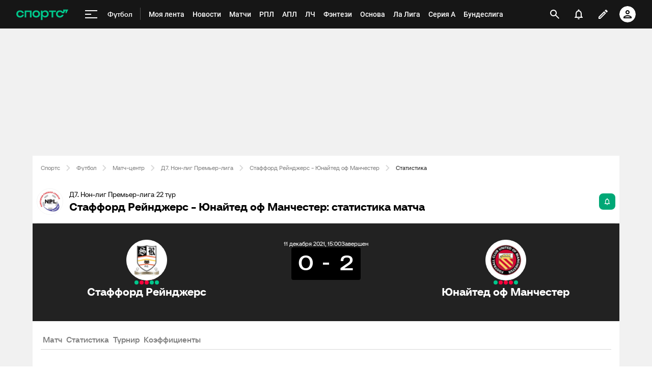

--- FILE ---
content_type: text/javascript
request_url: https://senoval.cdn.sports.ru/online-fans/football-online/static/_virtual___federation_fn_import-44c78eb0.js
body_size: 2397
content:
const W="modulepreload",J=function(e){return"https://senoval.cdn.sports.ru/online-fans/football-online/"+e},I={},M=function(n,i,r){if(!i||i.length===0)return n();const t=document.getElementsByTagName("link");return Promise.all(i.map(s=>{if(s=J(s),s in I)return;I[s]=!0;const u=s.endsWith(".css"),$=u?'[rel="stylesheet"]':"";if(!!r)for(let a=t.length-1;a>=0;a--){const d=t[a];if(d.href===s&&(!u||d.rel==="stylesheet"))return}else if(document.querySelector(`link[href="${s}"]${$}`))return;const c=document.createElement("link");if(c.rel=u?"stylesheet":W,u||(c.as="script",c.crossOrigin=""),c.href=s,document.head.appendChild(c),u)return new Promise((a,d)=>{c.addEventListener("load",a),c.addEventListener("error",()=>d(new Error(`Unable to preload CSS for ${s}`)))})})).then(()=>n()).catch(s=>{const u=new Event("vite:preloadError",{cancelable:!0});if(u.payload=s,window.dispatchEvent(u),!u.defaultPrevented)throw s})},k="[0-9A-Za-z-]+",y=`(?:\\+(${k}(?:\\.${k})*))`,R="0|[1-9]\\d*",w="[0-9]+",z="\\d*[a-zA-Z-][a-zA-Z0-9-]*",U=`(?:${w}|${z})`,Q=`(?:-?(${U}(?:\\.${U})*))`,q=`(?:${R}|${z})`,H=`(?:-(${q}(?:\\.${q})*))`,T=`${R}|x|X|\\*`,_=`[v=\\s]*(${T})(?:\\.(${T})(?:\\.(${T})(?:${H})?${y}?)?)?`,Y=`^\\s*(${_})\\s+-\\s+(${_})\\s*$`,A=`(${w})\\.(${w})\\.(${w})`,j=`[v=\\s]*${A}${Q}?${y}?`,b="((?:<|>)?=?)",m=`(\\s*)${b}\\s*(${j}|${_})`,Z="(?:~>?)",ee=`(\\s*)${Z}\\s+`,D="(?:\\^)",re=`(\\s*)${D}\\s+`,te="(<|>)?=?\\s*\\*",ne=`^${D}${_}$`,se=`(${R})\\.(${R})\\.(${R})`,ie=`v?${se}${H}?${y}?`,ue=`^${Z}${_}$`,ce=`^${b}\\s*${_}$`,ae=`^${b}\\s*(${ie})$|^$`,$e="^\\s*>=\\s*0.0.0\\s*$";function l(e){return new RegExp(e)}function f(e){return!e||e.toLowerCase()==="x"||e==="*"}function F(...e){return n=>e.reduce((i,r)=>r(i),n)}function X(e){return e.match(l(ae))}function B(e,n,i,r){const t=`${e}.${n}.${i}`;return r?`${t}-${r}`:t}function fe(e){return e.replace(l(Y),(n,i,r,t,s,u,$,o,c,a,d,p)=>(f(r)?i="":f(t)?i=`>=${r}.0.0`:f(s)?i=`>=${r}.${t}.0`:i=`>=${i}`,f(c)?o="":f(a)?o=`<${+c+1}.0.0-0`:f(d)?o=`<${c}.${+a+1}.0-0`:p?o=`<=${c}.${a}.${d}-${p}`:o=`<=${o}`,`${i} ${o}`.trim()))}function oe(e){return e.replace(l(m),"$1$2$3")}function le(e){return e.replace(l(ee),"$1~")}function de(e){return e.replace(l(re),"$1^")}function pe(e){return e.trim().split(/\s+/).map(n=>n.replace(l(ne),(i,r,t,s,u)=>f(r)?"":f(t)?`>=${r}.0.0 <${+r+1}.0.0-0`:f(s)?r==="0"?`>=${r}.${t}.0 <${r}.${+t+1}.0-0`:`>=${r}.${t}.0 <${+r+1}.0.0-0`:u?r==="0"?t==="0"?`>=${r}.${t}.${s}-${u} <${r}.${t}.${+s+1}-0`:`>=${r}.${t}.${s}-${u} <${r}.${+t+1}.0-0`:`>=${r}.${t}.${s}-${u} <${+r+1}.0.0-0`:r==="0"?t==="0"?`>=${r}.${t}.${s} <${r}.${t}.${+s+1}-0`:`>=${r}.${t}.${s} <${r}.${+t+1}.0-0`:`>=${r}.${t}.${s} <${+r+1}.0.0-0`)).join(" ")}function _e(e){return e.trim().split(/\s+/).map(n=>n.replace(l(ue),(i,r,t,s,u)=>f(r)?"":f(t)?`>=${r}.0.0 <${+r+1}.0.0-0`:f(s)?`>=${r}.${t}.0 <${r}.${+t+1}.0-0`:u?`>=${r}.${t}.${s}-${u} <${r}.${+t+1}.0-0`:`>=${r}.${t}.${s} <${r}.${+t+1}.0-0`)).join(" ")}function he(e){return e.split(/\s+/).map(n=>n.trim().replace(l(ce),(i,r,t,s,u,$)=>{const o=f(t),c=o||f(s),a=c||f(u);return r==="="&&a&&(r=""),$="",o?r===">"||r==="<"?"<0.0.0-0":"*":r&&a?(c&&(s=0),u=0,r===">"?(r=">=",c?(t=+t+1,s=0,u=0):(s=+s+1,u=0)):r==="<="&&(r="<",c?t=+t+1:s=+s+1),r==="<"&&($="-0"),`${r+t}.${s}.${u}${$}`):c?`>=${t}.0.0${$} <${+t+1}.0.0-0`:a?`>=${t}.${s}.0${$} <${t}.${+s+1}.0-0`:i})).join(" ")}function Re(e){return e.trim().replace(l(te),"")}function ve(e){return e.trim().replace(l($e),"")}function g(e,n){return e=+e||e,n=+n||n,e>n?1:e===n?0:-1}function we(e,n){const{preRelease:i}=e,{preRelease:r}=n;if(i===void 0&&r)return 1;if(i&&r===void 0)return-1;if(i===void 0&&r===void 0)return 0;for(let t=0,s=i.length;t<=s;t++){const u=i[t],$=r[t];if(u!==$)return u===void 0&&$===void 0?0:u?$?g(u,$):-1:1}return 0}function v(e,n){return g(e.major,n.major)||g(e.minor,n.minor)||g(e.patch,n.patch)||we(e,n)}function C(e,n){return e.version===n.version}function ge(e,n){switch(e.operator){case"":case"=":return C(e,n);case">":return v(e,n)<0;case">=":return C(e,n)||v(e,n)<0;case"<":return v(e,n)>0;case"<=":return C(e,n)||v(e,n)>0;case void 0:return!0;default:return!1}}function Ee(e){return F(pe,_e,he,Re)(e)}function Le(e){return F(fe,oe,le,de)(e.trim()).split(/\s+/).join(" ")}function Pe(e,n){if(!e)return!1;const t=Le(n).split(" ").map(p=>Ee(p)).join(" ").split(/\s+/).map(p=>ve(p)),s=X(e);if(!s)return!1;const[,u,,$,o,c,a]=s,d={operator:u,version:B($,o,c,a),major:$,minor:o,patch:c,preRelease:a?.split(".")};for(const p of t){const V=X(p);if(!V)return!1;const[,G,,O,x,S,P]=V,K={operator:G,version:B(O,x,S,P),major:O,minor:x,patch:S,preRelease:P?.split(".")};if(!ge(K,d))return!1}return!0}const E={vue:{get:()=>()=>h(new URL("__federation_shared_vue-b247f3c8.js",import.meta.url).href),import:!0},"@frontend/pinia":{get:()=>()=>h(new URL("__federation_shared_@frontend/pinia-a0bde43b.js",import.meta.url).href),import:!0},"@frontend/ad-core":{get:()=>()=>h(new URL("__federation_shared_@frontend/ad-core-deaf5985.js",import.meta.url).href),import:!0},"@frontend/ads-adapter":{get:()=>()=>h(new URL("__federation_shared_@frontend/ads-adapter-203be3d7.js",import.meta.url).href),import:!0},"@frontend/application-props":{get:()=>()=>h(new URL("__federation_shared_@frontend/application-props-70484452.js",import.meta.url).href),import:!0}},L=Object.create(null);async function ye(e,n="default"){return L[e]?new Promise(i=>i(L[e])):await Te(e,n)||Ce(e)}async function h(e){return M(()=>import(e),[])}async function Te(e,n){let i=null;if(globalThis?.__federation_shared__?.[n]?.[e]){const r=globalThis.__federation_shared__[n][e],t=Object.keys(r)[0],s=Object.values(r)[0];E[e]?.requiredVersion?Pe(t,E[e].requiredVersion)?i=await(await s.get())():console.log(`provider support ${e}(${t}) is not satisfied requiredVersion(\${moduleMap[name].requiredVersion})`):i=await(await s.get())()}if(i)return N(i,e)}async function Ce(e){if(E[e]?.import){let n=await(await E[e].get())();return N(n,e)}else console.error("consumer config import=false,so cant use callback shared module")}function N(e,n){return typeof e.default=="function"?(Object.keys(e).forEach(i=>{i!=="default"&&(e.default[i]=e[i])}),L[n]=e.default,e.default):(e.default&&(e=Object.assign({},e.default,e)),L[n]=e,e)}export{M as _,ye as i};
